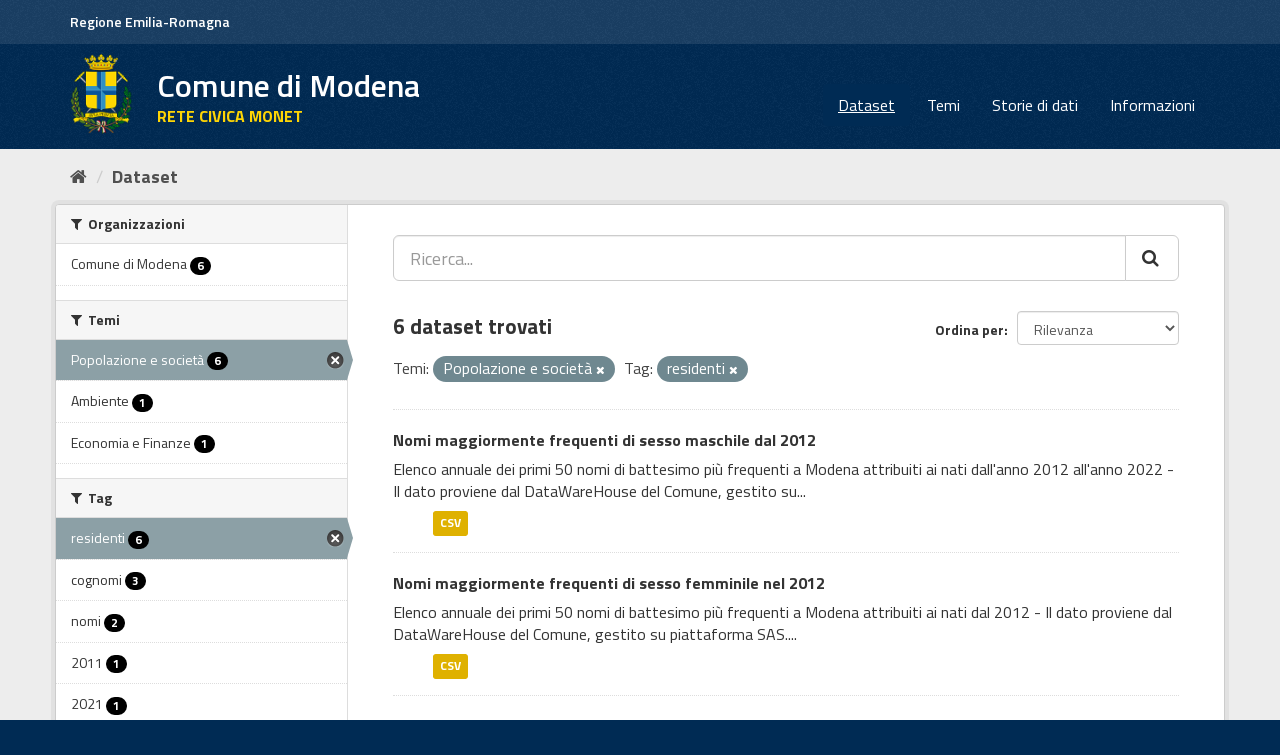

--- FILE ---
content_type: text/html; charset=utf-8
request_url: https://opendata.comune.modena.it/dataset?tags=residenti&groups=societa
body_size: 7380
content:
<!DOCTYPE html>
<!--[if IE 9]> <html lang="it" class="ie9"> <![endif]-->
<!--[if gt IE 8]><!--> <html lang="it"> <!--<![endif]-->
  <head>
    <link rel="stylesheet" type="text/css" href="/fanstatic/vendor/:version:2021-11-29T10:04:34.56/select2/select2.min.css" />
<link rel="stylesheet" type="text/css" href="/fanstatic/css/:version:2021-12-04T01:11:06.61/main.min.css" />
<link rel="stylesheet" type="text/css" href="/fanstatic/vendor/:version:2021-11-29T10:04:34.56/font-awesome/css/font-awesome.min.css" />
<link rel="stylesheet" type="text/css" href="/fanstatic/ckanext-geoview/:version:2025-02-27T13:30:53/css/geo-resource-styles.css" />
<link rel="stylesheet" type="text/css" href="/fanstatic/ckanext-harvest/:version:2021-11-29T12:06:38.85/styles/harvest.css" />

    <meta charset="utf-8" />
      <meta name="generator" content="ckan 2.8.9" />
      <meta name="viewport" content="width=device-width, initial-scale=1.0">
    <title>Dataset - Comune di Modena</title>

    
    
    <link rel="shortcut icon" href="favicon.ico" />
    
    
        <link rel="alternate" type="text/n3" href="https://opendata.comune.modena.it/catalog.n3"/>
        <link rel="alternate" type="text/ttl" href="https://opendata.comune.modena.it/catalog.ttl"/>
        <link rel="alternate" type="application/rdf+xml" href="https://opendata.comune.modena.it/catalog.xml"/>
        <link rel="alternate" type="application/ld+json" href="https://opendata.comune.modena.it/catalog.jsonld"/>
    

    
   
    
      
    
    

   <link rel="stylesheet" href="/css/multilang.css" type="text/css">


    
    



    
      
      
    
  
    
  <link rel="stylesheet" href="/mo_theme_v2.css" />

  </head>

  
  <body data-site-root="https://opendata.comune.modena.it/" data-locale-root="https://opendata.comune.modena.it/" >

    
    <div class="sr-only sr-only-focusable"><a href="#content">Salta al contenuto</a></div>
  

  
     
<header class="account-masthead">
  <div class="container">
  <div class="header_mo">
	<a href="https://www.regione.emilia-romagna.it/" target="_blank" rel="noopener noreferrer">Regione Emilia-Romagna</a>
   </div>
     
    <nav class="account not-authed">
    </nav>
     
  </div>
</header>

<header class="navbar navbar-static-top masthead">
    
  <div class="container">
    <div class="navbar-right">
      <button data-target="#main-navigation-toggle" data-toggle="collapse" class="navbar-toggle collapsed big_menu" type="button">
        <span class="fa fa-bars"></span>
      </button>
    </div>
    
    <hgroup class="header-image navbar-left">

     
    <div class="navbar-left">
        <a class="logo" href="/">
	    <img align="left" src="/base/images/stemma-comune.png" alt="Comune di Modena" title="Comune di Modena" />
	    <h2>Comune di Modena</h2>
	    <h3>RETE CIVICA MONET</h3>
	</a>
    </div>
     
     
    </hgroup>

    <div class="collapse navbar-collapse" id="main-navigation-toggle">
      
      <nav class="section navigation">
        <ul class="nav nav-pills">
           <li class="active"><a href="/dataset">Dataset</a></li><li><a href="/group">Temi</a></li><li><a href="/storiedidati">Storie di dati</a></li><li><a href="/about">Informazioni</a></li> 
        </ul>
      </nav>
       
    </div>
  </div>
</header>

  
    <div role="main">
      <div id="content" class="container">
        
          
            <div class="flash-messages">
              
                
              
            </div>
          

          
            <div class="toolbar">
              
                
                  <ol class="breadcrumb">
                    
<li class="home" aria-label="Home" name="Home"><a href="/"><i class="fa fa-home"></i><span> Home</span></a></li>
                    
  <li class="active"><a class=" active" href="/dataset">Dataset</a></li>

                  </ol>
                
              
            </div>
          

          <div class="row wrapper">
            
            
            

            
              <aside class="secondary col-sm-3">
                
                
<div class="filters">
  <div>
    
      

  
  
    
      
      
        <section class="module module-narrow module-shallow">
          
            <h2 class="module-heading">
              <i class="fa fa-filter"></i>
              
              Organizzazioni
            </h2>
          
          
            
            
              <nav>
                <ul class="list-unstyled nav nav-simple nav-facet">
                  
                    
                    
                    
                    
                      <li class="nav-item">
                        <a href="/dataset?groups=societa&amp;organization=comune-modena&amp;tags=residenti" title="">
                          <span class="item-label">Comune di Modena</span>
                          <span class="hidden separator"> - </span>
                          <span class="item-count badge">6</span>
                        </a>
                      </li>
                  
                </ul>
              </nav>

              <p class="module-footer">
                
                  
                
              </p>
            
            
          
        </section>
      
    
  

    
      

  
  
    
      
      
        <section class="module module-narrow module-shallow">
          
            <h2 class="module-heading">
              <i class="fa fa-filter"></i>
              
              Temi
            </h2>
          
          
            
            
              <nav>
                <ul class="list-unstyled nav nav-simple nav-facet">
                  
                    
                    
                    
                    
                      <li class="nav-item active">
                        <a href="/dataset?tags=residenti" title="">
                          <span class="item-label">Popolazione e società</span>
                          <span class="hidden separator"> - </span>
                          <span class="item-count badge">6</span>
                        </a>
                      </li>
                  
                    
                    
                    
                    
                      <li class="nav-item">
                        <a href="/dataset?groups=societa&amp;tags=residenti&amp;groups=ambiente" title="">
                          <span class="item-label">Ambiente</span>
                          <span class="hidden separator"> - </span>
                          <span class="item-count badge">1</span>
                        </a>
                      </li>
                  
                    
                    
                    
                    
                      <li class="nav-item">
                        <a href="/dataset?groups=societa&amp;tags=residenti&amp;groups=economia" title="">
                          <span class="item-label">Economia e Finanze</span>
                          <span class="hidden separator"> - </span>
                          <span class="item-count badge">1</span>
                        </a>
                      </li>
                  
                </ul>
              </nav>

              <p class="module-footer">
                
                  
                
              </p>
            
            
          
        </section>
      
    
  

    
      

  
  
    
      
      
        <section class="module module-narrow module-shallow">
          
            <h2 class="module-heading">
              <i class="fa fa-filter"></i>
              
              Tag
            </h2>
          
          
            
            
              <nav>
                <ul class="list-unstyled nav nav-simple nav-facet">
                  
                    
                    
                    
                    
                      <li class="nav-item active">
                        <a href="/dataset?groups=societa" title="">
                          <span class="item-label">residenti</span>
                          <span class="hidden separator"> - </span>
                          <span class="item-count badge">6</span>
                        </a>
                      </li>
                  
                    
                    
                    
                    
                      <li class="nav-item">
                        <a href="/dataset?groups=societa&amp;tags=cognomi&amp;tags=residenti" title="">
                          <span class="item-label">cognomi</span>
                          <span class="hidden separator"> - </span>
                          <span class="item-count badge">3</span>
                        </a>
                      </li>
                  
                    
                    
                    
                    
                      <li class="nav-item">
                        <a href="/dataset?tags=nomi&amp;groups=societa&amp;tags=residenti" title="">
                          <span class="item-label">nomi</span>
                          <span class="hidden separator"> - </span>
                          <span class="item-count badge">2</span>
                        </a>
                      </li>
                  
                    
                    
                    
                    
                      <li class="nav-item">
                        <a href="/dataset?tags=2011&amp;groups=societa&amp;tags=residenti" title="">
                          <span class="item-label">2011</span>
                          <span class="hidden separator"> - </span>
                          <span class="item-count badge">1</span>
                        </a>
                      </li>
                  
                    
                    
                    
                    
                      <li class="nav-item">
                        <a href="/dataset?groups=societa&amp;tags=2021&amp;tags=residenti" title="">
                          <span class="item-label">2021</span>
                          <span class="hidden separator"> - </span>
                          <span class="item-count badge">1</span>
                        </a>
                      </li>
                  
                    
                    
                    
                    
                      <li class="nav-item">
                        <a href="/dataset?groups=societa&amp;tags=residenti&amp;tags=censimento" title="">
                          <span class="item-label">censimento</span>
                          <span class="hidden separator"> - </span>
                          <span class="item-count badge">1</span>
                        </a>
                      </li>
                  
                    
                    
                    
                    
                      <li class="nav-item">
                        <a href="/dataset?groups=societa&amp;tags=residenti&amp;tags=femmine" title="">
                          <span class="item-label">femmine</span>
                          <span class="hidden separator"> - </span>
                          <span class="item-count badge">1</span>
                        </a>
                      </li>
                  
                    
                    
                    
                    
                      <li class="nav-item">
                        <a href="/dataset?groups=societa&amp;tags=residenti&amp;tags=maschi" title="">
                          <span class="item-label">maschi</span>
                          <span class="hidden separator"> - </span>
                          <span class="item-count badge">1</span>
                        </a>
                      </li>
                  
                    
                    
                    
                    
                      <li class="nav-item">
                        <a href="/dataset?tags=sezioni+censimento&amp;groups=societa&amp;tags=residenti" title="">
                          <span class="item-label">sezioni censimento</span>
                          <span class="hidden separator"> - </span>
                          <span class="item-count badge">1</span>
                        </a>
                      </li>
                  
                </ul>
              </nav>

              <p class="module-footer">
                
                  
                
              </p>
            
            
          
        </section>
      
    
  

    
      

  
  
    
      
      
        <section class="module module-narrow module-shallow">
          
            <h2 class="module-heading">
              <i class="fa fa-filter"></i>
              
              Formati
            </h2>
          
          
            
            
              <nav>
                <ul class="list-unstyled nav nav-simple nav-facet">
                  
                    
                    
                    
                    
                      <li class="nav-item">
                        <a href="/dataset?res_format=CSV&amp;groups=societa&amp;tags=residenti" title="">
                          <span class="item-label">CSV</span>
                          <span class="hidden separator"> - </span>
                          <span class="item-count badge">6</span>
                        </a>
                      </li>
                  
                    
                    
                    
                    
                      <li class="nav-item">
                        <a href="/dataset?groups=societa&amp;tags=residenti&amp;res_format=SHP" title="">
                          <span class="item-label">SHP</span>
                          <span class="hidden separator"> - </span>
                          <span class="item-count badge">1</span>
                        </a>
                      </li>
                  
                    
                    
                    
                    
                      <li class="nav-item">
                        <a href="/dataset?groups=societa&amp;tags=residenti&amp;res_format=WFS" title="">
                          <span class="item-label">WFS</span>
                          <span class="hidden separator"> - </span>
                          <span class="item-count badge">1</span>
                        </a>
                      </li>
                  
                    
                    
                    
                    
                      <li class="nav-item">
                        <a href="/dataset?groups=societa&amp;tags=residenti&amp;res_format=WMS" title="">
                          <span class="item-label">WMS</span>
                          <span class="hidden separator"> - </span>
                          <span class="item-count badge">1</span>
                        </a>
                      </li>
                  
                </ul>
              </nav>

              <p class="module-footer">
                
                  
                
              </p>
            
            
          
        </section>
      
    
  

    
      

  
  
    
      
      
        <section class="module module-narrow module-shallow">
          
            <h2 class="module-heading">
              <i class="fa fa-filter"></i>
              
              Licenze sulle risorse
            </h2>
          
          
            
            
              <nav>
                <ul class="list-unstyled nav nav-simple nav-facet">
                  
                    
                    
                    
                    
                      <li class="nav-item">
                        <a href="/dataset?groups=societa&amp;tags=residenti&amp;resource_license_it=Creative+Commons+Attribuzione+4.0+Internazionale+%28CC+BY+4.0%29" title="Creative Commons Attribuzione 4.0 Internazionale (CC BY 4.0)">
                          <span class="item-label">Creative Commons At...</span>
                          <span class="hidden separator"> - </span>
                          <span class="item-count badge">6</span>
                        </a>
                      </li>
                  
                </ul>
              </nav>

              <p class="module-footer">
                
                  
                
              </p>
            
            
          
        </section>
      
    
  

    
      

  
  
    
      
      
        <section class="module module-narrow module-shallow">
          
            <h2 class="module-heading">
              <i class="fa fa-filter"></i>
              
              Sottotemi
            </h2>
          
          
            
            
              <p class="module-content empty">Non ci sono Sottotemi che corrispondono a questa ricerca</p>
            
            
          
        </section>
      
    
  

    
  </div>
  <a class="close no-text hide-filters"><i class="fa fa-times-circle"></i><span class="text">close</span></a>
</div>

              </aside>
            

            
              <div class="primary col-sm-9 col-xs-12">
                
                
  <section class="module">
    <div class="module-content">
      
        
      
      
        
        
        







<form id="dataset-search-form" class="search-form" method="get" data-module="select-switch">

  
    <div class="input-group search-input-group">
      <input aria-label="Ricerca..." id="field-giant-search" type="text" class="form-control input-lg" name="q" value="" autocomplete="off" placeholder="Ricerca...">
      
      <span class="input-group-btn">
        <button aria-label="Cerca" class="btn btn-default btn-lg" type="submit" name="Ricerca">
          <i class="fa fa-search"></i>
        </button>
      </span>
      
    </div>
  

  
    <span>
  
  

  
  
  
  <input type="hidden" name="tags" value="residenti" />
  
  
  
  
  
  <input type="hidden" name="groups" value="societa" />
  
  
  
  </span>
  

  
    
      <div class="form-select form-group control-order-by">
        <label for="field-order-by">Ordina per</label>
        <select id="field-order-by" name="sort" class="form-control">
          
            
              <option value="score desc, metadata_modified desc" selected="selected">Rilevanza</option>
            
          
            
              <option value="title_string asc">Nome Crescente</option>
            
          
            
              <option value="title_string desc">Nome Decrescente</option>
            
          
            
              <option value="metadata_modified desc">Ultima modifica</option>
            
          
            
          
        </select>
        
        <button class="btn btn-default js-hide" type="submit">Vai</button>
        
      </div>
    
  

  
    
      <h2>

  
  
  
  

6 dataset trovati</h2>
    
  

  
    
      <p class="filter-list">
        
          
          <span class="facet">Temi:</span>
          
            <span class="filtered pill">Popolazione e società
              <a href="dataset?tags=residenti" class="remove" title="Elimina"><i class="fa fa-times"></i></a>
            </span>
          
        
          
          <span class="facet">Tag:</span>
          
            <span class="filtered pill">residenti
              <a href="dataset?groups=societa" class="remove" title="Elimina"><i class="fa fa-times"></i></a>
            </span>
          
        
      </p>
      <a class="show-filters btn btn-default">Risultato del Filtro</a>
    
  

</form>




      
      
        

  
    <ul class="dataset-list list-unstyled">
    	
	      
	        






  <li class="dataset-item">
    
      <div class="dataset-content">
        
          <h3 class="dataset-heading">
            
              
            
            
              <a href="/dataset/nomi-maggiormente-frequenti-di-sesso-maschile-dal-2012-al-2022">Nomi maggiormente frequenti di sesso maschile dal 2012</a>
            
            
              
              
            
          </h3>
        
        
          
        
        
          
            <div>Elenco annuale dei primi 50 nomi di battesimo più frequenti a Modena attribuiti ai nati dall'anno 2012 all'anno 2022 - Il dato proviene dal DataWareHouse del Comune, gestito su...</div>
          
        
      </div>
      
  
    
      <ul class="dataset-resources unstyled">
        
          
          
            
              
                <li>
                  <a href="/dataset/nomi-maggiormente-frequenti-di-sesso-maschile-dal-2012-al-2022" class="label" data-format="csv">CSV</a>
                </li>
              
            
          
        
      </ul>
    
  

    
  </li>

	      
	        






  <li class="dataset-item">
    
      <div class="dataset-content">
        
          <h3 class="dataset-heading">
            
              
            
            
              <a href="/dataset/nomi-maggiormente-frequenti-di-sesso-femminile-nel-2012-al-2022">Nomi maggiormente frequenti di sesso femminile nel 2012</a>
            
            
              
              
            
          </h3>
        
        
          
        
        
          
            <div>Elenco annuale dei primi 50 nomi di battesimo più frequenti a Modena attribuiti ai nati dal 2012 - Il dato proviene dal DataWareHouse del Comune, gestito su piattaforma SAS....</div>
          
        
      </div>
      
  
    
      <ul class="dataset-resources unstyled">
        
          
          
            
              
                <li>
                  <a href="/dataset/nomi-maggiormente-frequenti-di-sesso-femminile-nel-2012-al-2022" class="label" data-format="csv">CSV</a>
                </li>
              
            
          
        
      </ul>
    
  

    
  </li>

	      
	        






  <li class="dataset-item">
    
      <div class="dataset-content">
        
          <h3 class="dataset-heading">
            
              
            
            
              <a href="/dataset/cognomi-con-frequenza-maggiore-dal-2012-al-2022">Cognomi con frequenza maggiore dal 2012 al 2022</a>
            
            
              
              
            
          </h3>
        
        
          
        
        
          
            <div>Elenco dei primi 50 cognomi più frequenti a Modena dall'anno 2012 al 2022. - Il dato proviene dal DataWareHouse del Comune, gestito su piattaforma SAS. Annualmente si procede...</div>
          
        
      </div>
      
  
    
      <ul class="dataset-resources unstyled">
        
          
          
            
              
                <li>
                  <a href="/dataset/cognomi-con-frequenza-maggiore-dal-2012-al-2022" class="label" data-format="csv">CSV</a>
                </li>
              
            
          
        
      </ul>
    
  

    
  </li>

	      
	        






  <li class="dataset-item">
    
      <div class="dataset-content">
        
          <h3 class="dataset-heading">
            
              
            
            
              <a href="/dataset/cognomi-con-frequenza-maggiore-nel-2021">Cognomi con frequenza maggiore nel 2021</a>
            
            
              
              
            
          </h3>
        
        
          
        
        
          
            <div>Elenco dei primi 50 cognomi più frequenti a Modena nell'anno 2021 - Il dato proviene dal DataWareHouse del Comune, gestito su piattaforma SAS. Annualmente si procede con...</div>
          
        
      </div>
      
  
    
      <ul class="dataset-resources unstyled">
        
          
          
            
              
                <li>
                  <a href="/dataset/cognomi-con-frequenza-maggiore-nel-2021" class="label" data-format="csv">CSV</a>
                </li>
              
            
          
        
      </ul>
    
  

    
  </li>

	      
	        






  <li class="dataset-item">
    
      <div class="dataset-content">
        
          <h3 class="dataset-heading">
            
              
            
            
              <a href="/dataset/residenti-nelle-sigole-sezioni-di-censimento-del-2011-dal-2012-al-2021-punti-sez-cens">Residenti nelle singole sezioni di censimento del 2011: dal 2012 al 2021</a>
            
            
              
              
            
          </h3>
        
        
          
        
        
          
            <div>Il file indica per ogni sezione di censimento il numero complessivo dei residenti per ognuno degli anni segnati dal 2012 al 2021.
La sezione di censimento è l'Unità minima di...</div>
          
        
      </div>
      
  
    
      <ul class="dataset-resources unstyled">
        
          
          
            
              
                <li>
                  <a href="/dataset/residenti-nelle-sigole-sezioni-di-censimento-del-2011-dal-2012-al-2021-punti-sez-cens" class="label" data-format="wms">WMS</a>
                </li>
              
            
              
                <li>
                  <a href="/dataset/residenti-nelle-sigole-sezioni-di-censimento-del-2011-dal-2012-al-2021-punti-sez-cens" class="label" data-format="wfs">WFS</a>
                </li>
              
            
              
                <li>
                  <a href="/dataset/residenti-nelle-sigole-sezioni-di-censimento-del-2011-dal-2012-al-2021-punti-sez-cens" class="label" data-format="esri shape">Esri Shape</a>
                </li>
              
            
              
                <li>
                  <a href="/dataset/residenti-nelle-sigole-sezioni-di-censimento-del-2011-dal-2012-al-2021-punti-sez-cens" class="label" data-format="csv">CSV</a>
                </li>
              
            
          
        
      </ul>
    
  

    
  </li>

	      
	        






  <li class="dataset-item">
    
      <div class="dataset-content">
        
          <h3 class="dataset-heading">
            
              
            
            
              <a href="/dataset/cognomi-con-frequenza-maggiore-nell-anno-2020">Cognomi con frequenza maggiore nell anno 2020</a>
            
            
              
              
            
          </h3>
        
        
          
        
        
          
            <div>Elenco dei primi 50 cognomi più frequenti a Modena nell'anno 2020</div>
          
        
      </div>
      
  
    
      <ul class="dataset-resources unstyled">
        
          
          
            
              
                <li>
                  <a href="/dataset/cognomi-con-frequenza-maggiore-nell-anno-2020" class="label" data-format="csv">CSV</a>
                </li>
              
            
          
        
      </ul>
    
  

    
  </li>

	      
	    
    </ul>
  

      
    </div>

    
      
    
  </section>

  
  <section class="module">
    <div class="module-content">
      
      <small>
        
        
        
          E' possibile inoltre accedere al registro usando le <a href="/api/3">API</a> (vedi <a href="http://docs.ckan.org/en/2.8/api/">Documentazione API</a>). 
      </small>
      
    </div>
  </section>
  

              </div>
            
          </div>
        
      </div>
    </div>
  
    <footer class="site-footer">
  <div class="container">
    
    <div class="row">
      <div class="col-md-8 footer-links">
        
          <ul class="list-unstyled contatti">
            
              <li><a target="_blank" href="https://www.comune.modena.it/form/contatti">CONTATTI</a></li>
            
          </ul>
          <ul class="list-unstyled">
            
              <li><strong>Comune di Modena</strong></li>
	      <li>Piazza Grande 16 | 41121 Modena, Italia | P.I. 00221940364</li>
	      <li><strong>Contact center :</strong><a href="tel:+3905920311" target="_blank" aria-label="Contact center" class="contatti"> +39-059-20311</a></li>
	      <li><strong>URP :</strong><a href="tel:+3905920311" target="_blank" aria-label="URP" class="contatti"> +39-059-20312</a></li>
              <li><a href="https://www.comune.modena.it/form/contatti" class="contatti">Contatti e-mail</a></li>	      
            
          </ul>
        
      </div>
      <div class="col-md-4 attribution">
        
          <p><strong>Powered by</strong> <a class="hide-text ckan-footer-logo" href="http://ckan.org">CKAN</a>
	and implemented by <strong><a target="_blank" href="https://www.deda.group/public-services">Deda Next</a></strong> with DCAT-AP_IT plugin by <strong><a target="_blank"
href="http://www.geo-solutions.it/">GeoSolutions</a></strong></p>

        
        
          
<form class="form-inline form-select lang-select" action="/util/redirect" data-module="select-switch" method="POST">
  <label for="field-lang-select">Linguaggio</label>
  <select id="field-lang-select" name="url" data-module="autocomplete" data-module-dropdown-class="lang-dropdown" data-module-container-class="lang-container">
    
      <option value="/it/dataset?tags=residenti&amp;groups=societa" selected="selected">
        italiano
      </option>
    
      <option value="/fr/dataset?tags=residenti&amp;groups=societa" >
        français
      </option>
    
      <option value="/en/dataset?tags=residenti&amp;groups=societa" >
        English
      </option>
    
      <option value="/es/dataset?tags=residenti&amp;groups=societa" >
        español
      </option>
    
      <option value="/de/dataset?tags=residenti&amp;groups=societa" >
        Deutsch
      </option>
    
  </select>
  <button class="btn btn-default js-hide" type="submit">Vai</button>
</form>
        
      </div>
    </div>
    

    </br>
    <a href="https://www.comune.modena.it/documenti-e-dati/atti-normativi/privacy" class="contatti" target="_blank" aria-label="Privacy">Privacy</a><br>
	<a href="https://form.agid.gov.it/view/6e73dbc0-92e8-11f0-acb7-ade47724c3aa" class="contatti" target="_blank" aria-label="accessibilita">Dichiarazione di accessibilit&agrave;</a>
</br>  <hr>    
<div class="testo-small">
	Questo sito NON utilizza alcun cookie di profilazione. </br>
Sono invece utilizzati cookie tecnici e di terze parti legati alla presenza dei 'social plugin'.  Proseguendo la navigazione del sito acconsenti all'uso dei cookie. Per maggiori informazioni leggi l'informativa estesa sull'uso dei cookie dove sono specificate le modalita' per configurare o disattivare i cookie. 
<a class="contatti" target="_blank" href="https://www.comune.modena.it/documenti-e-dati/atti-normativi/privacy/informativa-estesa-sulluso-dei-cookie-ai-sensi-dellart-13-del-rgpd-regolamento-generale-protezione-dati-2016-679">Maggiori informazioni</a>
</div>

  </div>
  
    
  
</footer>
  
    
    
    
  
    

      
  <script>document.getElementsByTagName('html')[0].className += ' js';</script>
<script type="text/javascript" src="/fanstatic/vendor/:version:2021-11-29T10:04:34.56/jquery.min.js"></script>
<script type="text/javascript" src="/fanstatic/vendor/:version:2021-11-29T10:04:34.56/:bundle:bootstrap/js/bootstrap.min.js;jed.min.js;moment-with-locales.min.js;select2/select2.min.js;qs.js"></script>
<script type="text/javascript" src="/fanstatic/base/:version:2021-11-29T10:04:34.54/:bundle:plugins/jquery.inherit.min.js;plugins/jquery.proxy-all.min.js;plugins/jquery.url-helpers.min.js;plugins/jquery.date-helpers.min.js;plugins/jquery.slug.min.js;plugins/jquery.slug-preview.min.js;plugins/jquery.truncator.min.js;plugins/jquery.masonry.min.js;plugins/jquery.form-warning.min.js;plugins/jquery.images-loaded.min.js;sandbox.min.js;module.min.js;pubsub.min.js;client.min.js;notify.min.js;i18n.min.js;main.min.js;modules/select-switch.min.js;modules/slug-preview.min.js;modules/basic-form.min.js;modules/confirm-action.min.js;modules/api-info.min.js;modules/autocomplete.min.js;modules/custom-fields.min.js;modules/data-viewer.min.js;modules/table-selectable-rows.min.js;modules/resource-form.min.js;modules/resource-upload-field.min.js;modules/resource-reorder.min.js;modules/resource-view-reorder.min.js;modules/follow.min.js;modules/activity-stream.min.js;modules/dashboard.min.js;modules/resource-view-embed.min.js;view-filters.min.js;modules/resource-view-filters-form.min.js;modules/resource-view-filters.min.js;modules/table-toggle-more.min.js;modules/dataset-visibility.min.js;modules/media-grid.min.js;modules/image-upload.min.js;modules/followers-counter.min.js"></script></body>
</html>